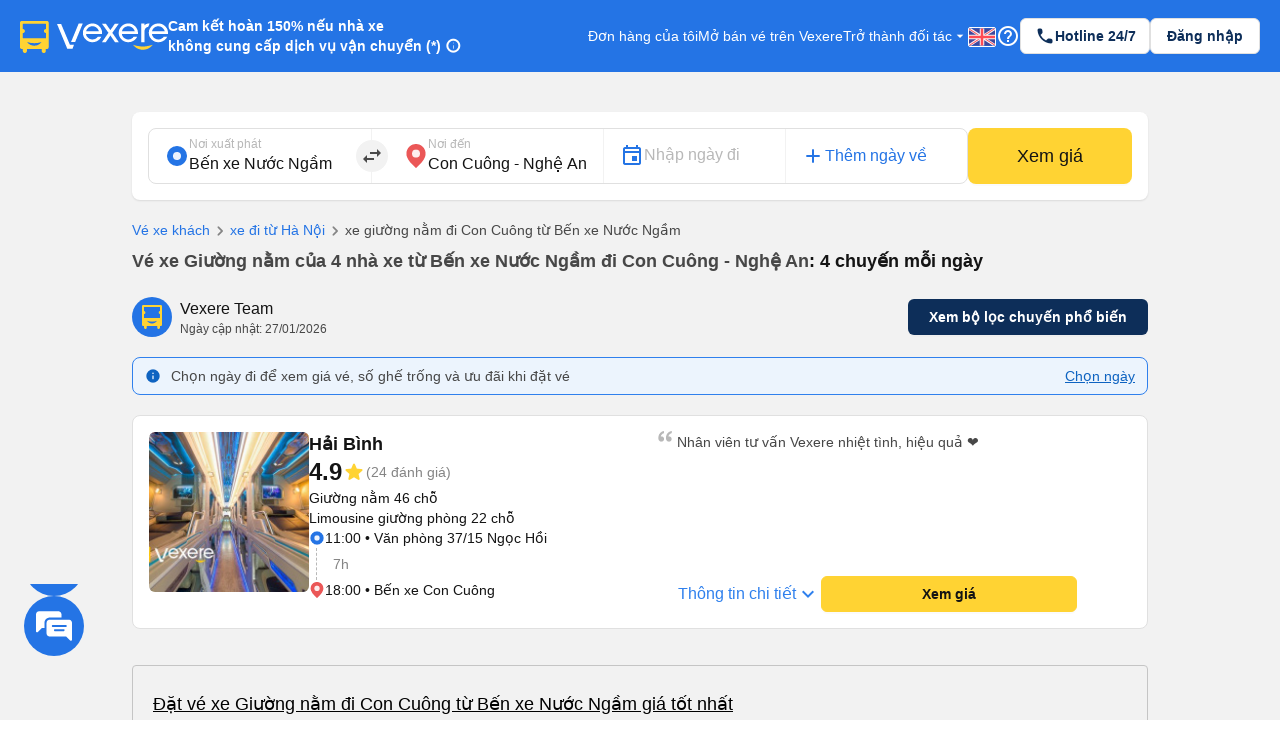

--- FILE ---
content_type: image/svg+xml
request_url: https://229a2c9fe669f7b.cmccloud.com.vn/svgIcon/dropoff_semantic_negative_12dp.svg
body_size: 300
content:
<svg width="10" height="12" viewBox="0 0 10 12" fill="none" xmlns="http://www.w3.org/2000/svg">
<path d="M5.00001 0C2.48001 0 0.200012 1.932 0.200012 4.92C0.200012 6.912 1.80201 9.27 5.00001 12C8.19801 9.27 9.80001 6.912 9.80001 4.92C9.80001 1.932 7.52001 0 5.00001 0ZM5.00001 6C4.34001 6 3.80001 5.46 3.80001 4.8C3.80001 4.14 4.34001 3.6 5.00001 3.6C5.66001 3.6 6.20001 4.14 6.20001 4.8C6.20001 5.46 5.66001 6 5.00001 6Z" fill="#EB5757"/>
<circle cx="4.99982" cy="4.7998" r="2" fill="#FDEDED"/>
</svg>


--- FILE ---
content_type: application/javascript
request_url: https://229a2c9fe669f7b.cmccloud.com.vn/_next/static/runtime/main-6b6d64e59c5cc1bccde2.js
body_size: 4770
content:
(window.webpackJsonp=window.webpackJsonp||[]).push([[92],{"+oT+":function(e,t,r){var n=r("eVuF");function a(e,t,r,a,o,u,i){try{var s=e[u](i),c=s.value}catch(l){return void r(l)}s.done?t(c):n.resolve(c).then(a,o)}e.exports=function(e){return function(){var t=this,r=arguments;return new n(function(n,o){var u=e.apply(t,r);function i(e){a(u,n,o,i,s,"next",e)}function s(e){a(u,n,o,i,s,"throw",e)}i(void 0)})}}},10:function(e,t,r){r("OAIh"),e.exports=r("BMP1")},BMP1:function(e,t,r){"use strict";var n=r("5Uuq")(r("IKlv"));window.next=n,(0,n.default)().catch(function(e){console.error(e.message+"\n"+e.stack)})},DqTX:function(e,t,r){"use strict";var n=r("KI45"),a=n(r("0iUn")),o=n(r("sLSF")),u=r("KI45");t.__esModule=!0,t.default=void 0;var i=u(r("eVuF")),s={acceptCharset:"accept-charset",className:"class",htmlFor:"for",httpEquiv:"http-equiv"},c=function(){function e(){var t=this;(0,a.default)(this,e),this.updateHead=function(e){var r=t.updatePromise=i.default.resolve().then(function(){r===t.updatePromise&&(t.updatePromise=null,t.doUpdateHead(e))})},this.updatePromise=null}return(0,o.default)(e,[{key:"doUpdateHead",value:function(e){var t=this,r={};e.forEach(function(e){var t=r[e.type]||[];t.push(e),r[e.type]=t}),this.updateTitle(r.title?r.title[0]:null);["meta","base","link","style","script"].forEach(function(e){t.updateElements(e,r[e]||[])})}},{key:"updateTitle",value:function(e){var t="";if(e){var r=e.props.children;t="string"===typeof r?r:r.join("")}t!==document.title&&(document.title=t)}},{key:"updateElements",value:function(e,t){var r=document.getElementsByTagName("head")[0],n=Array.prototype.slice.call(r.querySelectorAll(e+".next-head")),a=t.map(l).filter(function(e){for(var t=0,r=n.length;t<r;t++){if(n[t].isEqualNode(e))return n.splice(t,1),!1}return!0});n.forEach(function(e){return e.parentNode.removeChild(e)}),a.forEach(function(e){return r.appendChild(e)})}}]),e}();function l(e){var t=e.type,r=e.props,n=document.createElement(t);for(var a in r)if(r.hasOwnProperty(a)&&"children"!==a&&"dangerouslySetInnerHTML"!==a){var o=s[a]||a.toLowerCase();n.setAttribute(o,r[a])}var u=r.children,i=r.dangerouslySetInnerHTML;return i?n.innerHTML=i.__html||"":u&&(n.textContent="string"===typeof u?u:u.join("")),n}t.default=c},IKlv:function(e,t,r){"use strict";var n=r("KI45"),a=r("pbKT"),o=n(r("ln6h")),u=n(r("0iUn")),i=n(r("sLSF")),s=n(r("Tit0")),c=n(r("MI3g")),l=n(r("a7VT")),d=n(r("doui"));function f(e){var t=function(){if("undefined"===typeof Reflect||!a)return!1;if(a.sham)return!1;if("function"===typeof Proxy)return!0;try{return Boolean.prototype.valueOf.call(a(Boolean,[],function(){})),!0}catch(e){return!1}}();return function(){var r,n=(0,l.default)(e);if(t){var o=(0,l.default)(this).constructor;r=a(n,arguments,o)}else r=n.apply(this,arguments);return(0,c.default)(this,r)}}var p=r("5Uuq"),h=r("KI45");t.__esModule=!0,t.render=ae,t.renderError=ue,t.default=t.emitter=t.ErrorComponent=t.router=t.dataManager=void 0;var v=h(r("+oT+")),m=h(r("htGi")),g=h(r("eVuF")),w=p(r("q1tI")),y=h(r("i8i4")),x=h(r("DqTX")),_=r("nOHt"),E=h(r("kiME")),C=r("Bu4q"),k=h(r("zmvN")),P=p(r("PBx+")),b=h(r("0KLy")),I=r("IClC"),R=r("qS9g"),T=r("9EOK"),M=r("cuFY"),D=r("s4NR");window.Promise||(window.Promise=g.default);var A=JSON.parse(document.getElementById("__NEXT_DATA__").textContent);window.__NEXT_DATA__=A;var B=A.props,L=A.err,S=A.page,q=A.query,N=A.buildId,H=A.dynamicBuildId,O=A.assetPrefix,K=A.runtimeConfig,U=A.dynamicIds,F=JSON.parse(window.__NEXT_DATA__.dataManager),X=new M.DataManager(F);t.dataManager=X;var j=O||"";r.p=j+"/_next/",P.setConfig({serverRuntimeConfig:{},publicRuntimeConfig:K});var z=(0,C.getURL)(),G=new k.default(N,j),V=function(e){var t=(0,d.default)(e,2),r=t[0],n=t[1];return G.registerPage(r,n)};window.__NEXT_P&&window.__NEXT_P.map(V),window.__NEXT_P=[],window.__NEXT_P.push=V;var J,$,Y,Q,W,Z=new x.default,ee=document.getElementById("__next");t.router=$,t.ErrorComponent=Y;var te=function(e){(0,s.default)(r,e);var t=f(r);function r(){return(0,u.default)(this,r),t.apply(this,arguments)}return(0,i.default)(r,[{key:"componentDidCatch",value:function(e,t){this.props.fn(e,t)}},{key:"componentDidMount",value:function(){this.scrollToHash(),A.nextExport&&(-1!==$.pathname.indexOf("/$")||window.location.search)&&$.replace($.pathname+"?"+(0,D.stringify)((0,m.default)({},$.query,(0,D.parse)(window.location.search.substr(1)))),z)}},{key:"componentDidUpdate",value:function(){this.scrollToHash()}},{key:"scrollToHash",value:function(){var e=window.location.hash;if(e=e&&e.substring(1)){var t=document.getElementById(e);t&&setTimeout(function(){return t.scrollIntoView()},0)}}},{key:"render",value:function(){return this.props.children}}]),r}(w.default.Component),re=(0,E.default)();t.emitter=re;var ne=function(){var e=(0,v.default)(o.default.mark(function e(r){var n;return o.default.wrap(function(e){for(;;)switch(e.prev=e.next){case 0:return(void 0===r?{}:r).webpackHMR,e.next=4,G.loadPage("/_app");case 4:return W=e.sent,n=L,e.prev=6,e.next=9,G.loadPage(S);case 9:Q=e.sent,e.next=14;break;case 14:e.next=19;break;case 16:e.prev=16,e.t0=e.catch(6),n=e.t0;case 19:return e.next=21,b.default.preloadReady(U||[]);case 21:return!0===H&&G.onDynamicBuildId(),t.router=$=(0,_.createRouter)(S,q,z,{initialProps:B,pageLoader:G,App:W,Component:Q,err:n,subscription:function(e,t){ae({App:t,Component:e.Component,props:e.props,err:e.err,emitter:re})}}),ae({App:W,Component:Q,props:B,err:n,emitter:re}),e.abrupt("return",re);case 25:case"end":return e.stop()}},e,null,[[6,16]])}));return function(t){return e.apply(this,arguments)}}();function ae(e){return oe.apply(this,arguments)}function oe(){return(oe=(0,v.default)(o.default.mark(function e(t){return o.default.wrap(function(e){for(;;)switch(e.prev=e.next){case 0:if(!t.err){e.next=4;break}return e.next=3,ue(t);case 3:return e.abrupt("return");case 4:return e.prev=4,e.next=7,ce(t);case 7:e.next=13;break;case 9:return e.prev=9,e.t0=e.catch(4),e.next=13,ue((0,m.default)({},t,{err:e.t0}));case 13:case"end":return e.stop()}},e,null,[[4,9]])}))).apply(this,arguments)}function ue(e){return ie.apply(this,arguments)}function ie(){return(ie=(0,v.default)(o.default.mark(function e(r){var n,a,u;return o.default.wrap(function(e){for(;;)switch(e.prev=e.next){case 0:n=r.App,a=r.err,e.next=3;break;case 3:return console.error(a),e.next=6,G.loadPage("/_error");case 6:if(t.ErrorComponent=Y=e.sent,!r.props){e.next=11;break}e.t0=r.props,e.next=14;break;case 11:return e.next=13,(0,C.loadGetInitialProps)(n,{Component:Y,router:$,ctx:{err:a,pathname:S,query:q,asPath:z}});case 13:e.t0=e.sent;case 14:return u=e.t0,e.next=17,ce((0,m.default)({},r,{err:a,Component:Y,props:u}));case 17:case"end":return e.stop()}},e)}))).apply(this,arguments)}t.default=ne;var se="function"===typeof y.default.hydrate;function ce(e){return le.apply(this,arguments)}function le(){return(le=(0,v.default)(o.default.mark(function e(t){var r,n,a,u,i,s,c,l,d;return o.default.wrap(function(e){for(;;)switch(e.prev=e.next){case 0:if(r=t.App,n=t.Component,a=t.props,u=t.err,a||!n||n===Y||J.Component!==Y){e.next=6;break}return s=(i=$).pathname,c=i.query,l=i.asPath,e.next=5,(0,C.loadGetInitialProps)(r,{Component:n,router:$,ctx:{err:u,pathname:s,query:c,asPath:l}});case 5:a=e.sent;case 6:n=n||J.Component,a=a||J.props,d=(0,m.default)({Component:n,err:u,router:$},a),J=d,re.emit("before-reactdom-render",{Component:n,ErrorComponent:Y,appProps:d}),o=w.default.createElement(te,{fn:function(e){return ue({App:r,err:e}).catch(function(e){return console.error("Error rendering page: ",e)})}},w.default.createElement(w.Suspense,{fallback:w.default.createElement("div",null,"Loading...")},w.default.createElement(T.RouterContext.Provider,{value:(0,_.makePublicRouterInstance)($)},w.default.createElement(R.DataManagerContext.Provider,{value:X},w.default.createElement(I.HeadManagerContext.Provider,{value:Z.updateHead},w.default.createElement(r,d)))))),f=ee,se?(y.default.hydrate(o,f),se=!1):y.default.render(o,f),re.emit("after-reactdom-render",{Component:n,ErrorComponent:Y,appProps:d});case 13:case"end":return e.stop()}var o,f},e)}))).apply(this,arguments)}},"PBx+":function(e,t,r){e.exports=r("HohS")},cuFY:function(e,t,r){"use strict";var n=r("KI45"),a=n(r("LX0d")),o=n(r("0iUn")),u=n(r("sLSF"));(0,n(r("hfKm")).default)(t,"__esModule",{value:!0});var i=function(){function e(t){(0,o.default)(this,e),this.data=new a.default(t)}return(0,u.default)(e,[{key:"getData",value:function(){return this.data}},{key:"get",value:function(e){return this.data.get(e)}},{key:"set",value:function(e,t){this.data.set(e,t)}},{key:"overwrite",value:function(e){this.data=new a.default(e)}}]),e}();t.DataManager=i},"m/Gl":function(e,t,r){"use strict";r.r(t),t.default=function(e,t){return t=t||{},new Promise(function(r,n){var a=new XMLHttpRequest,o=[],u=[],i={},s=function(){return{ok:2==(a.status/100|0),statusText:a.statusText,status:a.status,url:a.responseURL,text:function(){return Promise.resolve(a.responseText)},json:function(){return Promise.resolve(JSON.parse(a.responseText))},blob:function(){return Promise.resolve(new Blob([a.response]))},clone:s,headers:{keys:function(){return o},entries:function(){return u},get:function(e){return i[e.toLowerCase()]},has:function(e){return e.toLowerCase()in i}}}};for(var c in a.open(t.method||"get",e,!0),a.onload=function(){a.getAllResponseHeaders().replace(/^(.*?):[^\S\n]*([\s\S]*?)$/gm,function(e,t,r){o.push(t=t.toLowerCase()),u.push([t,r]),i[t]=i[t]?i[t]+","+r:r}),r(s())},a.onerror=n,a.withCredentials="include"==t.credentials,t.headers)a.setRequestHeader(c,t.headers[c]);a.send(t.body||null)})}},qS9g:function(e,t,r){"use strict";var n=function(e){if(e&&e.__esModule)return e;var t={};if(null!=e)for(var r in e)Object.hasOwnProperty.call(e,r)&&(t[r]=e[r]);return t.default=e,t};(0,r("KI45")(r("hfKm")).default)(t,"__esModule",{value:!0});var a=n(r("q1tI"));t.DataManagerContext=a.createContext(null)},zmvN:function(e,t,r){"use strict";var n=r("KI45"),a=n(r("ln6h")),o=n(r("0iUn")),u=n(r("sLSF")),i=r("KI45");t.__esModule=!0,t.default=void 0;var s=i(r("+oT+")),c=i(r("eVuF")),l=i(r("ttDY")),d=i(r("kiME")),f=i(r("m/Gl"));var p=function(e){if(!e||!e.supports)return!1;try{return e.supports("preload")}catch(t){return!1}}(document.createElement("link").relList),h=function(){function e(t,r){(0,o.default)(this,e),this.buildId=t,this.assetPrefix=r,this.pageCache={},this.prefetchCache=new l.default,this.pageRegisterEvents=(0,d.default)(),this.loadingRoutes={},this.promisedBuildId=c.default.resolve()}return(0,u.default)(e,[{key:"normalizeRoute",value:function(e){if("/"!==e[0])throw new Error('Route name should start with a "/", got "'+e+'"');return"/"===(e=e.replace(/\/index$/,"/"))?e:e.replace(/\/$/,"")}},{key:"loadPage",value:function(e){var t=this;return e=this.normalizeRoute(e),new c.default(function(r,n){var a=t.pageCache[e];if(a){var o=a.error,u=a.page;o?n(o):r(u)}else t.pageRegisterEvents.on(e,function a(o){var u=o.error,i=o.page;t.pageRegisterEvents.off(e,a),delete t.loadingRoutes[e],u?n(u):r(i)}),document.getElementById("__NEXT_PAGE__"+e)||t.loadingRoutes[e]||(t.loadScript(e),t.loadingRoutes[e]=!0)})}},{key:"onDynamicBuildId",value:function(){var e=this;this.promisedBuildId=new c.default(function(t){(0,f.default)(e.assetPrefix+"/_next/static/HEAD_BUILD_ID").then(function(e){if(e.ok)return e;var t=new Error("Failed to fetch HEAD buildId");throw t.res=e,t}).then(function(e){return e.text()}).then(function(t){e.buildId=t.trim()}).catch(function(){console.warn("Failed to load BUILD_ID from server. The following client-side page transition will likely 404 and cause a SSR.\nhttp://err.sh/zeit/next.js/head-build-id")}).then(t,t)})}},{key:"loadScript",value:function(e){var t=this;return(0,s.default)(a.default.mark(function r(){var n,o,u;return a.default.wrap(function(r){for(;;)switch(r.prev=r.next){case 0:return r.next=2,t.promisedBuildId;case 2:e=t.normalizeRoute(e),n="/"===e?"/index.js":e+".js",o=document.createElement("script"),u=t.assetPrefix+"/_next/static/"+encodeURIComponent(t.buildId)+"/pages"+n,o.crossOrigin=void 0,o.src=u,o.onerror=function(){var r=new Error("Error loading script "+u);r.code="PAGE_LOAD_ERROR",t.pageRegisterEvents.emit(e,{error:r})},document.body.appendChild(o);case 10:case"end":return r.stop()}},r)}))()}},{key:"registerPage",value:function(e,t){var r=this;!function(){try{var n=t(),a=n.error,o=n.page;r.pageCache[e]={error:a,page:o},r.pageRegisterEvents.emit(e,{error:a,page:o})}catch(a){r.pageCache[e]={error:a},r.pageRegisterEvents.emit(e,{error:a})}}()}},{key:"prefetch",value:function(e){var t=this;return(0,s.default)(a.default.mark(function r(){var n,o;return a.default.wrap(function(r){for(;;)switch(r.prev=r.next){case 0:if(e=t.normalizeRoute(e),n="/"===e?"/index.js":e+".js",!t.prefetchCache.has(n)){r.next=4;break}return r.abrupt("return");case 4:if(t.prefetchCache.add(n),!("connection"in navigator)){r.next=8;break}if(-1===(navigator.connection.effectiveType||"").indexOf("2g")&&!navigator.connection.saveData){r.next=8;break}return r.abrupt("return");case 8:if(!p){r.next=18;break}return r.next=11,t.promisedBuildId;case 11:return(o=document.createElement("link")).rel="preload",o.crossOrigin=void 0,o.href=t.assetPrefix+"/_next/static/"+encodeURIComponent(t.buildId)+"/pages"+n,o.as="script",document.head.appendChild(o),r.abrupt("return");case 18:if("complete"!==document.readyState){r.next=22;break}return r.abrupt("return",t.loadPage(e).catch(function(){}));case 22:return r.abrupt("return",new c.default(function(r){window.addEventListener("load",function(){t.loadPage(e).then(function(){return r()},function(){return r()})})}));case 23:case"end":return r.stop()}},r)}))()}},{key:"clearCache",value:function(e){e=this.normalizeRoute(e),delete this.pageCache[e],delete this.loadingRoutes[e];var t=document.getElementById("__NEXT_PAGE__"+e);t&&t.parentNode.removeChild(t)}}]),e}();t.default=h}},[[10,1,0]]]);